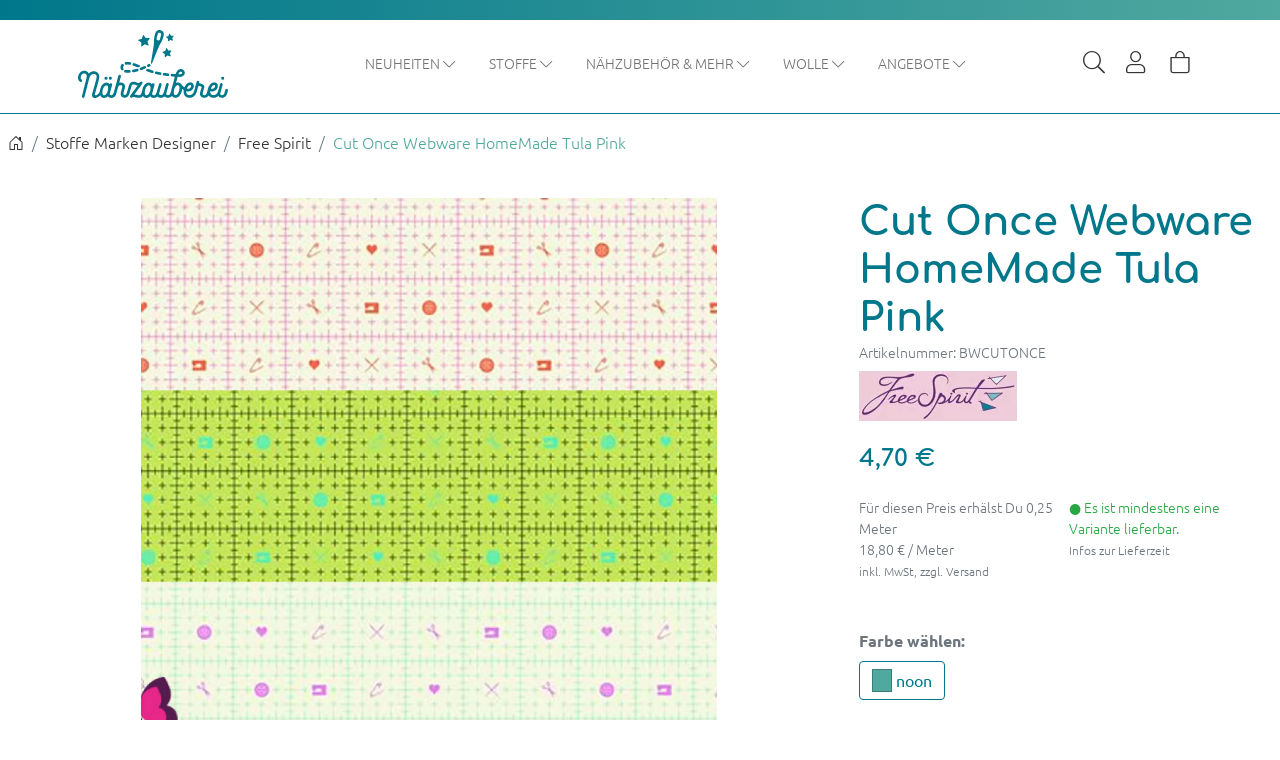

--- FILE ---
content_type: text/html; charset=UTF-8
request_url: https://naehzauberei.de/free-spirit/cut-once-webware-homemade-tula-pink.html
body_size: 18884
content:
<!DOCTYPE html>
<html lang="de" >
    <head>
                        <meta http-equiv="X-UA-Compatible" content="IE=edge"><meta name="viewport" id="Viewport" content="width=device-width, initial-scale=1"><meta http-equiv="Content-Type" content="text/html; charset=UTF-8"><link rel="dns-prefetch" href="https://naehzauberei.de/"><link rel="preconnect" href="https://naehzauberei.de/"><link rel="preload" href="https://naehzauberei.de/out/mipe/src/fonts/icons.woff2" as="font" crossorigin type="font/woff2"><link rel="preload" href="https://naehzauberei.de/out/mipe/src/fonts/ubuntu-v15-latin-regular.woff2" as="font" crossorigin type="font/woff2"><link rel="preload" href="https://naehzauberei.de/out/mipe/src/css/styles.min.css" as="style"><link rel="preload" href="https://naehzauberei.de/out/mipe/src/js/scripts.min.js" as="script"><title>Tula Pink HomeMade Cut Once FreeSpirit Baumwollstoffe</title><meta name="description" content="Cut Once Webware Tula Pink. Stoff in Optik eines Patchwork Lineals &amp; Näh Symbolen. Stoff aus der HomeMade Kollektion kaufen."><meta name="keywords" content="Tula,Pink,HomeMade,Cut,Once,FreeSpirit,Baumwollstoffe,Cut Once,HomeMade,Tula Pink,Free Spirit,Baumwolle,Webware"><meta property="og:site_name" content="https://naehzauberei.de/"><meta property="og:title" content="Tula Pink HomeMade Cut Once FreeSpirit Baumwollstoffe"><meta property="og:description" content="Cut Once Webware Tula Pink. Stoff in Optik eines Patchwork Lineals &amp; Näh Symbolen. Stoff aus der HomeMade Kollektion kaufen."><meta property="og:type" content="product"><meta property="og:image" content="https://naehzauberei.de/out/pictures/generated/product/1/800_600_80/tula-pink-homemade-cut-once.jpg"><meta property="og:url" content="https://naehzauberei.de/free-spirit/cut-once-webware-homemade-tula-pink.html"><link rel="canonical" href="https://naehzauberei.de/free-spirit/cut-once-webware-homemade-tula-pink.html"><link rel="apple-touch-icon" sizes="180x180" href="https://naehzauberei.de/out/mipe/img/favicons/apple-touch-icon.png"><link rel="icon" type="image/png" sizes="32x32" href="https://naehzauberei.de/out/mipe/img/favicons/favicon-32x32.png"><link rel="icon" type="image/png" sizes="16x16" href="https://naehzauberei.de/out/mipe/img/favicons/favicon-16x16.png"><link rel="manifest" href="https://naehzauberei.de/out/mipe/img/favicons/site.webmanifest"><link rel="mask-icon" href="https://naehzauberei.de/out/mipe/img/favicons/safari-pinned-tab.svg" color="#5bbad5"><link rel="shortcut icon" href="https://naehzauberei.de/out/mipe/img/favicons/favicon.ico"><meta name="msapplication-TileColor" content="#ffffff"><meta name="msapplication-config" content="https://naehzauberei.de/out/mipe/img/favicons/browserconfig.xml"><meta name="theme-color" content="#f4f4f4"><link rel="stylesheet" href="https://naehzauberei.de/out/mipe/src/css/styles.min.css">    


                <link rel="stylesheet" type="text/css" href="https://naehzauberei.de/modules/osc/paypal/out/src/css/paypal.min.css" />

        <script src="https://challenges.cloudflare.com/turnstile/v0/api.js" async defer></script>
    </head>
  <!-- OXID eShop Professional Edition, Version 6, Shopping Cart System (c) OXID eSales AG 2003 - 2026 - https://www.oxid-esales.com -->

    <body class="cl-details">

        

                
    
            

                                <header class="header sticky-top">
                                    <div class="header-bar d-flex justify-content-center align-items-center">
                                            </div>
                                <div class="header-box position-relative">
                    <nav id="mainnav" class="navbar navbar-light navbar-expand-lg p-0 order-lg-2">
                        <div class="container px-2 header-container">

                            
                                                                    <button class="btn btn-toggle d-lg-none collapsed navbar-toggler" type="button" data-toggle="collapse" data-bs-toggle="collapse" data-bs-target="navbarSupportedContent" aria-controls="navbarSupportedContent" aria-expanded="false" aria-label="Toggle navigation">
                                        <span class="toggler-icon top-bar"></span>
                                        <span class="toggler-icon middle-bar"></span>
                                        <span class="toggler-icon bottom-bar"></span>
                                    </button>
                                                            
                            
                                <a href="https://naehzauberei.de/" title="Nähzauberei" class="logo-link d-flex justify-content-center">
                                                                            <svg id="Ebene_1" data-name="Ebene 1" xmlns="http://www.w3.org/2000/svg" viewBox="0 0 600 270">
                                          <path d="M105.95485,191.49588a6.166,6.166,0,0,1,6.16241-6.154,6.15475,6.15475,0,1,1,0,12.30948A6.16626,6.16626,0,0,1,105.95485,191.49588Zm23.41036,6.15544a6.15635,6.15635,0,0,0,0-12.30948,6.15474,6.15474,0,1,0,0,12.30948Zm449.60136,0a6.15635,6.15635,0,0,0,0-12.30948,6.15474,6.15474,0,1,0,0,12.30948Zm20.83587,42.81749c-.30346,1.05856-2.96687,10.36291-3.26328,11.25091-1.72621,5.48451-4.06922,9.58626-7.15748,12.51387a19.49077,19.49077,0,0,1-13.37916,5.10957,19.89106,19.89106,0,0,1-4.29364-.47643,15.08142,15.08142,0,0,1-10.70587-6.92082,32.40294,32.40294,0,0,1-3.95065,3.03191,23.16425,23.16425,0,0,1-11.74753,4.06651,19.63854,19.63854,0,0,1-2.91182.15082,30.3861,30.3861,0,0,1-10.68752-1.86058,22.33932,22.33932,0,0,1-9.389-7.6862,20.98342,20.98342,0,0,1-3.86456,4.75859,18.71732,18.71732,0,0,1-13.20555,4.9362,17.31575,17.31575,0,0,1-4.18354-.33829,15.98491,15.98491,0,0,1-11.87879-8.90686c-2.36983-5.57895-.82288-11.50464-.08045-14.3519l.01129.00282c.19054-.80908,1.01342-3.71695,4.56887-16.087.47566-1.738.72266-2.76269.84828-3.5182.1101-.49052.05223-.58214.03388-.61174-.26677-.42286-1.54837-1.13891-6.14547-2.15941a29.16111,29.16111,0,0,1-6.87518-2.09034c-6.12853,22.4229-6.16241,22.51029-6.19911,22.60332a46.7591,46.7591,0,0,1-7.125,14.72261l-1.71209,1.87468a29.11553,29.11553,0,0,1-5.42421,4.495,23.16425,23.16425,0,0,1-11.74753,4.06651,19.63854,19.63854,0,0,1-2.91182.15082,30.3861,30.3861,0,0,1-10.68752-1.86058,22.19084,22.19084,0,0,1-9.55131-7.93569c-4.18072-6.80524-4.1045-14.69865-3.30562-20.12536.03035-.22491.07393-.44815.1078-.67261a44.66713,44.66713,0,0,1-6.503-4.52576,58.56143,58.56143,0,0,1-3.71362,15.50772c-5.564,14.60279-14.44058,18.72-20.90644,19.5996a10.68324,10.68324,0,0,1-2.25833.16069,15.83487,15.83487,0,0,1-12.14837-5.79743,17.67858,17.67858,0,0,1-1.633-2.22284,23.57882,23.57882,0,0,1-2.44182,2.88533,19.44943,19.44943,0,0,1-13.406,4.98693,20.51982,20.51982,0,0,1-4.264-.46937,15.76022,15.76022,0,0,1-9.5386-5.21388c-.28794.27486-.5914.53845-.92168.802a19.76481,19.76481,0,0,1-13.58241,4.88122,22.01423,22.01423,0,0,1-4.264-.46937,15.25045,15.25045,0,0,1-9.62046-4.95452q-.44461.48206-.892.90492a18.73,18.73,0,0,1-13.231,4.96157,38.096,38.096,0,0,1-3.8448-.25936l-.42767-.04228a15.58058,15.58058,0,0,1-10.28808-6.27385,22.1641,22.1641,0,0,1-13.20414,6.70376,9.91539,9.91539,0,0,1-2.16376.16632,16.19621,16.19621,0,0,1-12.29657-5.79742,17.452,17.452,0,0,1-1.68246-2.30741,21.13264,21.13264,0,0,1-2.271,2.55408c-3.62744,3.34342-8.24006,4.96157-14.11735,4.96157a46.02051,46.02051,0,0,1-9.12787-1.05857,44.92673,44.92673,0,0,1-7.44824-1.97758,12.915,12.915,0,0,0-10.3276,1.52935c-.05928.03665-.12.0733-.18207.10854a5.12291,5.12291,0,0,1-6.8145-.64275,4.93069,4.93069,0,0,1-.39944-6.78269l29.27494-39.639c-1.1955-.26922-2.343-.58355-3.39454-.93452a39.23065,39.23065,0,0,1-4.51947-2.02128c-3.75023-1.73514-9.92957-2.38352-11.73764-1.566-3.25058,1.46733-4.61828,6.28512-5.13487,8.09919l-.12138.42286c-.59281,1.66185-5.16733,18.03643-7.50752,26.4725-1.79819,5.555-4.2767,10.15712-6.81591,12.68583a17.56531,17.56531,0,0,1-15.04185,4.5528c-7.31274-1.07406-10.027-4.15954-12.03687-8.78986-2.32184-4.94607-.94144-10.42353-.02682-14.04744l.1101-.437,4.432-16.0814c1.02754-3.373,1.17574-5.62123.49259-7.32395a5.94027,5.94027,0,0,0-4.14967-2.81343c-3.7347-.48911-6.77074.18746-8.88792,2.03678-2.61683,2.337-4.13414,6.91095-5.16168,10.63354l-6.2852,23.28272c-1.17574,3.8438-4.33175,9.25219-9.39886,11.99233a18.83285,18.83285,0,0,1-13.57818,2.27217c-4.80741-.92747-7.95777-2.82893-10.185-6.22733a22.14822,22.14822,0,0,1-13.17733,6.677,9.91531,9.91531,0,0,1-2.16375.16632,15.09815,15.09815,0,0,1-12.36856-5.88763,26.74137,26.74137,0,0,1-2.91465-4.91928c-4.24142,4.85726-12.55629,10.17121-18.98969,10.78577Q68.85552,270,67.967,270a12.79845,12.79845,0,0,1-8.38826-2.72181,10.15327,10.15327,0,0,1-3.46653-7.39161c-.24842-3.77756,1.62458-10.00207,2.20469-11.819l13.70944-48.72626c.85958-3.29409,1.74738-6.6953,2.32466-10.15289,1.90829-11.75976-5.38892-13.98683-7.67124-14.39a15.60754,15.60754,0,0,0-13.04183,2.68376c-3.64154,2.79652-6.40094,7.066-8.18078,12.67314L25.869,265.46411a5.19137,5.19137,0,0,1-6.36565,3.82407,5.39047,5.39047,0,0,1-3.33809-2.52588,5.12323,5.12323,0,0,1-.4559-3.97067c5.97327-23.30809,17.36793-67.85648,17.6601-69.359,1.32253-5.2914,1.64152-9.5045,1.02613-13.34831a11.29505,11.29505,0,0,0-1.94075-4.51615c-3.39313-4.43017-10.768-4.20042-15.08843-1.02755a18.0855,18.0855,0,0,0-6.64512,12.25169c-.72267,5.19132.99366,9.08164,1.90969,9.3424a4.945,4.945,0,0,1,3.18283,2.32151,5.39673,5.39673,0,0,1,.63374,3.934,5.00176,5.00176,0,0,1-2.247,3.17851,5.38718,5.38718,0,0,1-4.06075.72309C.67318,203.928-.57031,192.16118.1834,185.58146A28.86456,28.86456,0,0,1,11.077,166.182c8.3798-6.23579,22.26708-6.54871,29.57559,2.9276a17.12941,17.12941,0,0,1,2.43334,3.90442c6.59149-7.41839,15.58668-10.45312,25.58682-8.56293,9.60352,1.85635,18.66929,10.95491,15.8986,26.55143a102.897,102.897,0,0,1-2.391,11.03244c-.49824,1.81548-12.25705,44.68089-13.437,48.21178L68.406,251.373c-.39944,1.32637-.9372,3.1038-1.00354,3.366-.3331,1.86905-.17361,3.28422.44743,3.996a2.99463,2.99463,0,0,0,2.4644.7245c7.3579-.29741,16.36438-10.94928,16.76241-15.33435.00424-.03946.00988-.08034.01694-.11981a53.179,53.179,0,0,1,6.67053-21.77874c4.51523-7.64533,10.70728-12.20236,17.90851-13.17776a15.87416,15.87416,0,0,1,14.41234,5.79038c.06211.062.12421.12686.1849.1931a5.38185,5.38185,0,0,1,2.57449-3.15172,5.15875,5.15875,0,0,1,3.94078-.42568,5.319,5.319,0,0,1,3.76576,6.4881l-8.54776,30.76172c-.84264,3.36456-1.1828,5.641-.39521,7.21259.398,1.01628,1.16868,2.27218,3.9069,2.922a7.60993,7.60993,0,0,0,6.92883-1.82535c1.75725-1.75487,3.23646-4.41607,4.52088-8.13584.3331-1.07548,12.18084-44.23407,18.39688-66.89941a4.95832,4.95832,0,0,1,2.30913-3.25039,5.3134,5.3134,0,0,1,4.20049-.55536,4.92106,4.92106,0,0,1,3.13907,2.33278,5.06428,5.06428,0,0,1,.49965,4.044l-6.53785,24.51325a22.994,22.994,0,0,1,9.68539-.29882c5.58935,1.01486,9.955,4.27512,11.98182,8.94491,2.27668,4.85163,1.31265,10.05845.06493,14.50836l-4.27247,15.7417c-.88216,3.58727-.7523,6.42326.38251,8.16545A4.54911,4.54911,0,0,0,185.86,258.0866c5.60629.99372,7.67972-3.631,9.47791-8.87726l.16514-.47924c.0494-.179,7.21252-24.97417,7.78416-27.00954,2.74951-9.76667,7.58515-13.58934,11.15612-15.0764,4.662-1.94093,13.34106-1.33765,17.41733.45387l2.95982,1.3292a18.03211,18.03211,0,0,0,3.44394,1.38839c3.57521,1.18542,4.61122,1.03178,4.61828,1.02614,2.06495-.647,4.17366-2.55267,5.95068-4.32727a5.3376,5.3376,0,0,1,6.61689-.79357,5.00872,5.00872,0,0,1,2.27385,5.91864,7.12106,7.12106,0,0,1-1.18844,2.14531,6.37111,6.37111,0,0,1-.63233.94862,8.3885,8.3885,0,0,0-.53353.75833c-1.08964,1.56177-2.56884,3.62815-4.49124,6.28653-3.077,4.01014-19.16894,25.74378-24.98978,33.664a21.66218,21.66218,0,0,1,4.07769.93029c2.12988.56241,4.33034,1.14737,6.33319,1.57727,6.96129,1.54345,11.24646,1.15019,13.90846-1.27422,1.74879-1.75064,3.18282-4.378,4.46866-8.22605l.72125-2.45259,1.44533-5.33933c2.80455-18.09562,11.96347-29.909,24.51129-31.60885a15.87018,15.87018,0,0,1,14.41234,5.79038c.0621.062.12421.12686.1849.1931a5.38185,5.38185,0,0,1,2.57449-3.15172,5.15875,5.15875,0,0,1,3.94078-.42568,5.319,5.319,0,0,1,3.76575,6.4881l-8.54775,30.76172c-.84264,3.36456-1.1828,5.641-.39521,7.21259a4.5848,4.5848,0,0,0,3.82362,2.90506c3.65.623,6.65924-.01269,8.45743-1.80844,1.75726-1.75487,3.23646-4.41607,4.52088-8.13584.26112-.79357,7.30709-24.984,10.00015-34.23764a5.22143,5.22143,0,0,1,6.50256-3.63519,5.36381,5.36381,0,0,1,3.21247,2.58932,5.13077,5.13077,0,0,1,.42625,3.934c-2.36418,8.18518-8.53928,29.58617-8.81452,30.65178a.4215.4215,0,0,1-.01129.0451c-.85111,3.40121-1.18985,5.679-.40368,7.25066a5.01069,5.01069,0,0,0,4.17367,2.891c3.619.72027,6.87519.0296,9.06576-1.86482,1.84336-1.69849,3.44959-4.47246,4.74107-8.21337l9.41016-33.48776a5.4244,5.4244,0,0,1,2.39947-3.2955,5.24369,5.24369,0,0,1,4.08333-.506,5.01368,5.01368,0,0,1,3.11649,2.36943,5.30113,5.30113,0,0,1,.5547,4.13276L354.149,248.11131c-1.03882,3.70144-1.18138,5.90737-.494,7.62136a4.78552,4.78552,0,0,0,3.83915,2.63584c4.34022.888,7.06573-.52435,8.61409-1.86623,1.55119-1.42081,3.05721-4.19337,4.44608-8.21337l.717-2.4399,16.23876-60.41431c-3.88087-.25046-7.89937-.55615-11.9992-.915a5.26772,5.26772,0,1,1,.91745-10.49541c4.82284.4204,9.51566.76309,14.0024,1.031,3.00454-9.07125,8.39991-19.44138,19.139-20.00158,7.396-.41159,11.63884,2.62737,13.87317,5.22656a15.2678,15.2678,0,0,1,3.38749,12.5787c-.95556,4.61623-6.09889,13.34831-18.71869,13.34831-2.90609,0-6.17167-.07-9.734-.20615l-6.51323,23.90327a22.5244,22.5244,0,0,1,5.34234-1.44195c.01694-.00141.03388-.00423.05082-.00564a15.8101,15.8101,0,0,1,12.03175,3.40491,43.26433,43.26433,0,0,1,6.07719,6.10382,57.86586,57.86586,0,0,0,10.53367,10.01317c2.88818-7.16494,7.36884-13.28814,12.51112-16.64645,5.27883-3.5182,13.73767-5.18568,19.80409-.52435,6.8032,5.28154,4.93585,14.66623,4.2019,17.41764a21.65651,21.65651,0,0,1-10.27115,12.81128,25.33054,25.33054,0,0,1-18.63682,1.90005l-.40509-.11558c-.2964,4.40057.40791,8.24015,2.02826,10.938a11.44082,11.44082,0,0,0,4.83141,3.85227,20.7591,20.7591,0,0,0,8.56187.89787,13.24119,13.24119,0,0,0,6.6804-2.26371,34.93661,34.93661,0,0,0,4.39245-3.89878,1.53327,1.53327,0,0,1,.1242-.1917,35.46806,35.46806,0,0,0,5.47785-11.4694c.00988-.04933.02117-.09866.03247-.13672l9.27889-34.71124a5.49762,5.49762,0,0,1,6.41646-3.68876,5.007,5.007,0,0,1,3.18142,2.244,5.36914,5.36914,0,0,1,.75795,3.903,4.21991,4.21991,0,0,1-.38815,1.5364,2.11079,2.11079,0,0,0-.05082.647.74046.74046,0,0,0,.01271.1776c.97672.94862,2.90336,1.73937,6.25132,2.5414a23.711,23.711,0,0,1,3.86879.88942,18.84981,18.84981,0,0,1,5.03607,2.04382,10.87745,10.87745,0,0,1,5.29577,12.005c-.10868.43837-.1849.826-.26818,1.239a24.71719,24.71719,0,0,1-.81017,3.20387c-1.65846,5.91583-4.19484,14.98619-4.37409,15.71915a.73672.73672,0,0,1-.01694.07611c-.85534,3.4139-1.211,5.73682-.50248,7.503.5547,1.332,1.97886,2.33842,4.00288,2.81343,3.35785.59623,6.37695-.10712,8.41085-2.00436,1.7629-1.76192,3.19694-4.3893,4.47995-8.23733-.00141,0,1.74879-6.53884,3.801-14.81564,2.41641-9.74271,7.65855-17.66289,14.76239-22.30168,5.27883-3.5182,13.73767-5.18568,19.80409-.52435,6.80321,5.28154,4.93585,14.66623,4.2019,17.41764a21.65653,21.65653,0,0,1-10.27114,12.81128,25.33057,25.33057,0,0,1-18.63683,1.90005l-.40508-.11558c-.29641,4.40057.40791,8.24015,2.02825,10.938a11.44082,11.44082,0,0,0,4.83141,3.85227,20.75617,20.75617,0,0,0,8.56187.89787,13.24126,13.24126,0,0,0,6.68041-2.26371,17.91146,17.91146,0,0,0,3.55544-2.99809c.18914-.1917.32182-.31433.44885-.42991a3.37851,3.37851,0,0,0,.326-.32,1.00093,1.00093,0,0,1,.18631-.34252,34.48437,34.48437,0,0,0,5.30283-10.91827c.35992-1.29395,7.27745-26.42739,7.27745-26.42739a5.67192,5.67192,0,0,1,6.56044-3.82689,5.542,5.542,0,0,1,3.21811,2.55126,5.06876,5.06876,0,0,1,.51518,3.99462L570.025,248.26213c-.66338,3.18837-1.19974,5.75514-.39521,7.3606a4.83155,4.83155,0,0,0,3.97042,2.90505c3.3889.6047,6.432-.06765,8.35015-1.84508a19.88421,19.88421,0,0,0,4.46725-8.20491l3.08544-10.86048a5.512,5.512,0,0,1,2.53214-3.12071,5.0839,5.0839,0,0,1,3.986-.51871,5.5393,5.5393,0,0,1,3.22093,2.43709A5.04253,5.04253,0,0,1,599.80244,240.46881ZM399.19688,219.15662c-.096-.00423-.19054-.00564-.28652-.00564a9.65571,9.65571,0,0,0-6.54773,2.984c-3.98171,3.71694-7.0982,10.27552-8.54776,17.99555-.00847.03946-.03246.1776-.04517.21707a40.55688,40.55688,0,0,0-.68032,9.07741c.31052,4.01859,1.43686,6.16672,2.3289,7.25488a6.42066,6.42066,0,0,0,5.2012,2.127c5.11793-.92747,9.23373-5.27589,12.2373-12.92967a50.19706,50.19706,0,0,0,3.149-13.44416l.00141-.01269c.51942-5.18-.27523-9.12674-2.29925-11.41442A6.87934,6.87934,0,0,0,399.19688,219.15662Zm-111.50759,2.43709A6.73494,6.73494,0,0,0,283.2291,219.75c-.10163-.00423-.20467-.00564-.30629-.00564a9.796,9.796,0,0,0-6.58584,2.98681c-6.49127,5.97925-9.54424,18.5199-9.1194,27.28439.12421,3.20952.9118,5.69312,2.2795,7.19569a5.92525,5.92525,0,0,0,5.10664,2.18478c5.20261-.90069,9.36781-5.25052,12.38126-12.93109a50.14866,50.14866,0,0,0,3.149-13.44274l.00141-.01269C290.64487,227.92816,289.79941,223.98005,287.68929,221.59371Zm-169.682,0a7.40468,7.40468,0,0,0-4.77777-1.49834,9.79782,9.79782,0,0,0-6.59431,2.65416c-6.48986,5.7509-9.53154,18.33947-9.09963,27.26606.12421,3.20952.9118,5.69312,2.27949,7.19569a5.93627,5.93627,0,0,0,5.10664,2.18478c5.20262-.90069,9.36781-5.25052,12.38126-12.93109a50.14867,50.14867,0,0,0,3.149-13.44274l.00141-.01269C120.96283,227.92816,120.11737,223.98005,118.00725,221.59371Zm283.45219-46.02982c2.39383.07048,4.61828.10571,6.65218.10571,7.27886,0,8.34451-4.74308,8.38685-4.94465a4.89372,4.89372,0,0,0-1.06141-3.58022c-1.00778-1.17273-2.80173-1.70977-5.31694-1.56881C406.27108,165.77607,403.45524,170.44023,401.45944,175.56389ZM531.9045,232.729l.2216.05356a15.72943,15.72943,0,0,0,10.90065-1.04446,10.79611,10.79611,0,0,0,5.21249-6.53038c.7876-3.02064.25689-5.39148-.65209-6.05255-.56034-.41863-3.55545-1.50116-7.33108,1.05715-.01412.00987-.02682.01832-.04093.02678-3.47359,2.18478-6.71429,6.74886-8.81735,12.36163C531.57,232.6487,531.738,232.68817,531.9045,232.729Zm-84.84525-.9909a10.79611,10.79611,0,0,0,5.21249-6.53038c.78759-3.02064.25689-5.39148-.65209-6.05255-.56034-.41863-3.55545-1.50116-7.33108,1.05715-.01412.00987-.02682.01832-.04094.02678-3.46405,2.17888-6.69593,6.72516-8.79917,12.31715.04146.02317.07587.05435.11645.07858.12491.03233.24982.06413.37209.09417l.2216.05356A15.72943,15.72943,0,0,0,447.05925,231.73814ZM291.767,131.49474c.024-.24808.61116-6.10964,1.21526-9.47279,2.65636-14.81634,11.29586-63.98519,10.92606-74.62508-.487-14.04039,1.95063-22.73229,5.03748-33.73654.05222-.22835,1.88287-7.76866,8.24853-11.55891,3.794-2.25807,8.30781-2.69926,13.42291-1.30946,4.909,1.33272,8.46025,3.91993,10.55344,7.69114,3.65,6.56985,1.3931,14.27085,1.29571,14.59575-3.077,10.9676-5.516,19.66232-13.22955,31.40094-5.84624,8.89629-24.03563,55.399-29.47113,69.4394-1.235,3.187-3.77846,8.5002-3.88714,8.725a2.16764,2.16764,0,0,1-4.11157-1.14948Zm23.3172-93.58757a7.605,7.605,0,0,0,9.53719,2.66684,5.59143,5.59143,0,0,0,2.98946-3.4879l5.08546-18.1365a5.58707,5.58707,0,0,0-.741-4.53166,7.34831,7.34831,0,0,0-4.27247-3.09816,7.85719,7.85719,0,0,0-2.11153-.29318,7.0731,7.0731,0,0,0-3.15178.7245A5.58967,5.58967,0,0,0,319.43,15.239l-5.08547,18.1365A5.58564,5.58564,0,0,0,315.08417,37.90717ZM352.801,29.31041l7.31273,5.16524-.11432,8.94562a1.44508,1.44508,0,0,0,2.30913,1.17485l7.18006-5.3506,8.48284,2.87334a1.44456,1.44456,0,0,0,1.83347-1.83028l-2.87654-8.472,5.35788-7.1696a1.444,1.444,0,0,0-1.15881-2.30671h-.01835l-8.95707.11417-5.173-7.30351a1.44634,1.44634,0,0,0-2.56037.40524l-2.65777,8.5425-8.55482,2.65486a1.443,1.443,0,0,0-.40508,2.5569Zm-15.0108,58.40836a1.44229,1.44229,0,0,0,.59281,1.4039l8.99236,6.35066-.14114,10.99932a1.44508,1.44508,0,0,0,2.30913,1.17485l8.82864-6.57831,10.43064,3.5323a1.44516,1.44516,0,0,0,1.83347-1.831L367.099,92.354l6.58725-8.81524a1.44224,1.44224,0,0,0,.12845-1.51877,1.41,1.41,0,0,0-1.3056-.78794l-11.01356.141-6.36-8.98086a1.44634,1.44634,0,0,0-2.56038.40524l-3.26892,10.50386-10.51815,3.26449A1.445,1.445,0,0,0,337.79022,87.71877Zm-96.53914-46.2941,11.8802,8.39026L252.945,64.34584a1.44509,1.44509,0,0,0,2.30914,1.17485l11.66284-8.6912,13.78,4.667a1.44516,1.44516,0,0,0,1.83348-1.831l-4.67332-13.76131,8.703-11.64629a1.44408,1.44408,0,0,0-1.17715-2.30671l-14.55066.18606-8.401-11.86406a1.446,1.446,0,0,0-2.56038.40453l-4.319,13.87689-13.89576,4.31318a1.443,1.443,0,0,0-.40508,2.5569ZM188.48065,168.8175a29.03166,29.03166,0,0,0,3.16165.537,82.90528,82.90528,0,0,0,9.317.49757c1.554,0,3.17718-.03947,4.82717-.11418a5.26881,5.26881,0,1,0-.48554-10.52641,78.60939,78.60939,0,0,1-12.46877-.327,18.43189,18.43189,0,0,1-2.0085-.33969,5.26826,5.26826,0,1,0-2.343,10.2727Zm32.8925-.87533a5.31839,5.31839,0,0,0,.91321-.07893c5.15744-.89928,10.552-2.1143,16.03551-3.61123a5.26852,5.26852,0,1,0-2.78338-10.16276c-5.16451,1.40954-10.233,2.55126-15.06726,3.39417a5.26812,5.26812,0,0,0,.90192,10.45875Zm123.64891,2.45965a5.26827,5.26827,0,1,0-1.51026,10.42774c5.2125.7527,10.58872,1.449,15.97483,2.07061a5.26852,5.26852,0,1,0,1.211-10.46721C355.40894,171.824,350.13575,171.14041,345.02206,170.40182ZM176.92791,160.108a5.27082,5.27082,0,0,0,4.57028-7.8934,8.21861,8.21861,0,0,1-1.16162-4.0651,7.43889,7.43889,0,0,1,1.8617-4.80511,5.27248,5.27248,0,0,0-8.13279-6.71221,17.93676,17.93676,0,0,0-4.28094,11.51732,18.758,18.758,0,0,0,2.56461,9.31421A5.276,5.276,0,0,0,176.92791,160.108Zm15.917-22.36511a40.49169,40.49169,0,0,1,14.00867.327,5.33116,5.33116,0,0,0,.90333.07753,5.268,5.268,0,0,0,.892-10.46017,50.70819,50.70819,0,0,0-17.71515-.30728,5.26883,5.26883,0,1,0,1.91111,10.36291Zm71.90408,5.72369c-4.46169,2.00356-10.1876,4.3108-14.51194,5.97255a5.26883,5.26883,0,1,0,3.7864,9.8339c4.50536-1.73074,10.4122-4.114,15.05068-6.19491a5.26993,5.26993,0,1,0-4.32514-9.61154Zm-43.22759-1.5712q3.839,1.26264,8.35906,2.96884c.04587.01832.08451.0466.13118.06378.44593.164.81229.29715,1.15236.42048,1.60447.61183,3.25508,1.25132,5.0111,1.95248.87484.36612,3.43909,1.32188,5.65216.66486a17.48013,17.48013,0,0,0,4.90445-2.50863,3.22826,3.22826,0,0,0-.71772-5.67435c-2.4547-1.02138-6.52127-2.57681-10.40435-4.02-3.9548-1.51895-7.51908-2.8-10.78827-3.87516a5.26887,5.26887,0,1,0-3.3,10.0077Zm92.52214,22.87537a5.26869,5.26869,0,1,0-2.33454,10.27552c4.96408,1.12481,10.305,2.20451,15.87179,3.20528a5.26806,5.26806,0,1,0,1.87158-10.36855C324.0394,166.909,318.85514,165.8617,314.04349,164.77072ZM282.223,135.51209c-1.41507.67684-1.85579.95188-3.0565,1.60353a5.34075,5.34075,0,0,0-2.39241,7.05754,5.27837,5.27837,0,0,0,4.734,2.93466,5.34069,5.34069,0,0,0,2.33313-.54549c1.539-.74609,2.36551-1.234,3.28516-1.71911a5.27175,5.27175,0,0,0,2.22022-7.11393A5.35052,5.35052,0,0,0,282.223,135.51209Zm.096,19.38236a7.35359,7.35359,0,0,0-4.90444.23892,14.78227,14.78227,0,0,0-4.18672,2.21c-1.38685,1.02967-1.93008,3.20635-.71773,4.47969,1.21226,1.27334,2.86119,1.83451,5.36855,2.83845,2.40168.962,5.00528,1.92331,7.73856,2.85678a5.28888,5.28888,0,0,0,.56475.14853c.6333.2309,1.26.47545,1.89505.70247,2.43617.8711,5.07418,1.73373,7.84063,2.564a5.26838,5.26838,0,1,0,3.03744-10.08946c-2.59143-.77947-5.05582-1.58432-7.3212-2.3948-2.053-.73455-4.09225-1.49984-6.1273-2.2705C284.525,155.77858,283.47045,155.34735,282.319,154.89445Z" style="fill: #00778b"/>
                                        </svg>
                                                                    </a>
                            

                            
                                                                    <div class="collapse navbar-collapse" id="navbarSupportedContent">
                        <ul id="navigation" class="navbar-nav">
                            
                                                                                                            
                                        <li class="nav-item dropdown">
                                            <a class="nav-link dropdown-toggle" href="https://naehzauberei.de/neuheiten/" data-href="https://naehzauberei.de/neuheiten/"  data-bs-toggle="dropdown" aria-expanded="false">
                                                Neuheiten <i class="mipe-chevron-down d-none d-sm-inline-flex"></i>                                            </a>

                                                                                            <div class="dropdown-menu">
                                                    <a class="dropdown-item" href="https://naehzauberei.de/neuheiten/">
                                                        <b> Neuheiten</b>
                                                    </a>
                                                    <hr>
                                                                                                                                                                        
                                                            
                                                                    <a class="dropdown-item" href="https://naehzauberei.de/neuheiten/stoffe/">Neue Stoffe</a>

                                                                                                                                                                                                                                                                                            
                                                            
                                                                    <a class="dropdown-item" href="https://naehzauberei.de/neuheiten/naehzubehoer/">Neues Nähzubehör</a>

                                                                                                                                                                                                                                                                                            
                                                            
                                                                    <a class="dropdown-item" href="https://naehzauberei.de/neuheiten/handmade/">Handmade</a>

                                                                                                                                                                                                                        </div>
                                                                                    </li>
                                                                                                                                                
                                        <li class="nav-item dropdown">
                                            <a class="nav-link dropdown-toggle" href="https://naehzauberei.de/stoffe/" data-href="https://naehzauberei.de/stoffe/"  data-bs-toggle="dropdown" aria-expanded="false">
                                                Stoffe <i class="mipe-chevron-down d-none d-sm-inline-flex"></i>                                            </a>

                                                                                            <div class="dropdown-menu">
                                                    <a class="dropdown-item" href="https://naehzauberei.de/stoffe/">
                                                        <b> Stoffe</b>
                                                    </a>
                                                    <hr>
                                                                                                                                                                        
                                                            
                                                                    <a class="dropdown-item" href="https://naehzauberei.de/stoffe/baumwolle-popeline/">Baumwolle / Popeline</a>

                                                                                                                                                                                                                                                                                                                                                                                                        
                                                            
                                                                    <a class="dropdown-item" href="https://naehzauberei.de/stoffe/baumwolle-popeline/weihnachten/">Weihnachtsstoffe</a>

                                                                                                                                                                                                                                                                                            
                                                            
                                                                    <a class="dropdown-item" href="https://naehzauberei.de/stoffe/jersey/">Jersey</a>

                                                                                                                                                                                                                                                                                            
                                                            
                                                                    <a class="dropdown-item" href="https://naehzauberei.de/stoffe/sweat/">Sweat</a>

                                                                                                                                                                                                                                                                                            
                                                            
                                                                    <a class="dropdown-item" href="https://naehzauberei.de/stoffe/spitze/">Spitze</a>

                                                                                                                                                                                                                                                                                                                                                                                                                                                                                                                                                                                                                                
                                                            
                                                                    <a class="dropdown-item" href="https://naehzauberei.de/stoffe/viskose/">Viskose</a>

                                                                                                                                                                                                                                                                                                                                                                                                                                                                                                                                                                                                                                
                                                            
                                                                    <a class="dropdown-item" href="https://naehzauberei.de/stoffe/walk/">Walk &amp; Wollstoffe</a>

                                                                                                                                                                                                                                                                                            
                                                            
                                                                    <a class="dropdown-item" href="https://naehzauberei.de/stoffe/satin/">Satin</a>

                                                                                                                                                                                                                                                                                            
                                                            
                                                                    <a class="dropdown-item" href="https://naehzauberei.de/stoffe/beschichtete-baumwolle/">Beschichtete Baumwolle</a>

                                                                                                                                                                                                                                                                                                                                                                                                                                                                                                                                                                                                                                
                                                            
                                                                    <a class="dropdown-item" href="https://naehzauberei.de/stoffe/fleece/">Fleece</a>

                                                                                                                                                                                                                                                                                                                                                                                                                                                                                                                    
                                                            
                                                                    <a class="dropdown-item" href="https://naehzauberei.de/stoffe/canvas-stepper/">Canvas / Stepper</a>

                                                                                                                                                                                                                                                                                                                                                                                                        
                                                            
                                                                    <a class="dropdown-item" href="https://naehzauberei.de/stoffe/buendchen/">Bündchen</a>

                                                                                                                                                                                                                                                                                                                                                                                                        
                                                            
                                                                    <a class="dropdown-item" href="https://naehzauberei.de/kunstleder/">Kunstleder</a>

                                                                                                                                                                                                                                                                                            
                                                            
                                                                    <a class="dropdown-item" href="https://naehzauberei.de/stoffe/stoffpakete/">Stoffpakete</a>

                                                                                                                                                                                                                                                                                            
                                                            
                                                                    <a class="dropdown-item" href="https://naehzauberei.de/stoffe/stoffzuschnitte/">Stoffzuschnitte</a>

                                                                                                                                                                                                                                                                                            
                                                            
                                                                    <a class="dropdown-item" href="https://naehzauberei.de/stoffe/tuell/">Tüll</a>

                                                                                                                                                                                                                        </div>
                                                                                    </li>
                                                                                                                                                
                                        <li class="nav-item dropdown">
                                            <a class="nav-link dropdown-toggle" href="https://naehzauberei.de/naehzubehoer/" data-href="https://naehzauberei.de/naehzubehoer/"  data-bs-toggle="dropdown" aria-expanded="false">
                                                Nähzubehör &amp; mehr <i class="mipe-chevron-down d-none d-sm-inline-flex"></i>                                            </a>

                                                                                            <div class="dropdown-menu">
                                                    <a class="dropdown-item" href="https://naehzauberei.de/naehzubehoer/">
                                                        <b> Nähzubehör &amp; mehr</b>
                                                    </a>
                                                    <hr>
                                                                                                                                                                                                                                                                                                                                                                                                
                                                            
                                                                    <a class="dropdown-item" href="https://naehzauberei.de/naehzubehoer/plotterdateien/">Plotterdateien</a>

                                                                                                                                                                                                                                                                                            
                                                            
                                                                    <a class="dropdown-item" href="https://naehzauberei.de/plotterfolien/">Plotterfolien</a>

                                                                                                                                                                                                                                                                                            
                                                            
                                                                    <a class="dropdown-item" href="https://naehzauberei.de/naehzubehoer/webetiketten/">Webetiketten</a>

                                                                                                                                                                                                                                                                                            
                                                            
                                                                    <a class="dropdown-item" href="https://naehzauberei.de/naehzubehoer/stickdateien/">Sticken</a>

                                                                                                                                                                                                                                                                                            
                                                            
                                                                    <a class="dropdown-item" href="https://naehzauberei.de/naehzubehoer/schnittmuster-ebooks/">Schnittmuster &amp; eBooks</a>

                                                                                                                                                                                                                                                                                            
                                                            
                                                                    <a class="dropdown-item" href="https://naehzauberei.de/neuheiten/material-fuer-masken/">Material für Masken</a>

                                                                                                                                                                                                                                                                                                                                                                                                        
                                                            
                                                                    <a class="dropdown-item" href="https://naehzauberei.de/naehzubehoer/knoepfe/">Knöpfe</a>

                                                                                                                                                                                                                                                                                            
                                                            
                                                                    <a class="dropdown-item" href="https://naehzauberei.de/baender-und-borten/">Bänder und Borten</a>

                                                                                                                                                                                                                                                                                                                                                                                                        
                                                            
                                                                    <a class="dropdown-item" href="https://naehzauberei.de/naehzubehoer/vlies-filz/">Vlies &amp; Filz</a>

                                                                                                                                                                                                                                                                                            
                                                            
                                                                    <a class="dropdown-item" href="https://naehzauberei.de/naehzubehoer/farbe-stifte/">Farbe &amp; Stifte</a>

                                                                                                                                                                                                                                                                                            
                                                            
                                                                    <a class="dropdown-item" href="https://naehzauberei.de/naehzubehoer/werkzeuge/">Werkzeuge</a>

                                                                                                                                                                                                                                                                                            
                                                            
                                                                    <a class="dropdown-item" href="https://naehzauberei.de/naehzubehoer/kleine-helfer/">kleine Helfer</a>

                                                                                                                                                                                                                                                                                                                                    </div>
                                                                                    </li>
                                                                                                                                                
                                        <li class="nav-item dropdown">
                                            <a class="nav-link dropdown-toggle" href="https://naehzauberei.de/wolle/" data-href="https://naehzauberei.de/wolle/"  data-bs-toggle="dropdown" aria-expanded="false">
                                                Wolle <i class="mipe-chevron-down d-none d-sm-inline-flex"></i>                                            </a>

                                                                                            <div class="dropdown-menu">
                                                    <a class="dropdown-item" href="https://naehzauberei.de/wolle/">
                                                        <b> Wolle</b>
                                                    </a>
                                                    <hr>
                                                                                                                                                                                                                                                                                                                                                                                                                                                                                                            
                                                            
                                                                    <a class="dropdown-item" href="https://naehzauberei.de/wolle/buecher/">Bücher</a>

                                                                                                                                                                                                                        </div>
                                                                                    </li>
                                                                                                                                                
                                        <li class="nav-item dropdown">
                                            <a class="nav-link dropdown-toggle" href="https://naehzauberei.de/angebote/" data-href="https://naehzauberei.de/angebote/"  data-bs-toggle="dropdown" aria-expanded="false">
                                                Angebote <i class="mipe-chevron-down d-none d-sm-inline-flex"></i>                                            </a>

                                                                                            <div class="dropdown-menu">
                                                    <a class="dropdown-item" href="https://naehzauberei.de/angebote/">
                                                        <b> Angebote</b>
                                                    </a>
                                                    <hr>
                                                                                                                                                                        
                                                            
                                                                    <a class="dropdown-item" href="https://naehzauberei.de/angebote/baumwolle-popeline/">Abverkauf Baumwolle / Popeline</a>

                                                                                                                                                                                                                                                                                                                                                                                                        
                                                            
                                                                    <a class="dropdown-item" href="https://naehzauberei.de/angebote/jersey-sweat/">Abverkauf Jersey / Sweat</a>

                                                                                                                                                                                                                                                                                                                                                                                                        
                                                            
                                                                    <a class="dropdown-item" href="https://naehzauberei.de/angebote/restekiste-stoffe/">Restekiste % Stoffe</a>

                                                                                                                                                                                                                        </div>
                                                                                    </li>
                                                                                                
                        </ul>
                        <div class="d-md-none">
                            
                                                        
                            
                            
                                                        
                            
                        </div>
                    </div>
                
        

    
                                                            




                            
                                <div class="menu-dropdowns btn-group ms-lg-auto">
                                    <div class="d-none d-md-inline-flex">
                                        
                                                                                        
                                        
                                        
                                                                                        
                                        
                                    </div>
                                                                        <button class="btn search-toggler collapsed" data-bs-toggle="collapse" data-bs-target="#searchCollapse" aria-label="Suche" aria-expanded="false" aria-controls="searchCollapse">
                                        <i class="mipe-search"></i>
                                    </button>
                                    
                                    
                                                                                                                                                                                                            <div class="btn-group" role="group">
    <button type="button" aria-label="Usercenter" class="btn dropdown-toggle" data-bs-toggle="dropdown" data-bs-auto-close="outside" data-href="https://naehzauberei.de/index.php?cl=account">
        
                        <i class="mipe-person d-inline-block"></i>
        
    </button>
            <div class="dropdown-menu dropdown-menu-end">
    <form class="px-3 py-2 needs-validation" name="login" action="https://naehzauberei.de/index.php?" method="post" style="width: 270px" novalidate>
        <input type="hidden" name="stoken" value="496B4ABE" /><input type="hidden" name="sid" value="o3ckclmmaii9qmo755knlj15bc" />
<input type="hidden" name="lang" value="0" />
        <input type="hidden" name="cnid" value="f9i05ebaf70c59738d25cb8995a5b689" />
<input type="hidden" name="mnid" value="f9i05ebaf70c59738d25cb8995a5b689" />
<input type="hidden" name="listtype" value="manufacturer" />
<input type="hidden" name="actcontrol" value="details" />

        <input type="hidden" name="fnc" value="login_noredirect">
        <input type="hidden" name="cl" value="details">
                <input type="hidden" name="pgNr" value="0">
        <input type="hidden" name="CustomError" value="loginBoxErrors">
                    <input type="hidden" name="anid" value="32bdc0f6ede81941770b8980a8ecd508">
        
        <div class="mb-3 form-floating">
            <input id="loginEmail" type="email" name="lgn_usr" autocomplete="email" class="form-control" placeholder="E-Mail-Adresse" required>
            <label for="loginEmail">E-Mail-Adresse</label>
        </div>

        <div class="mb-3 form-floating">
            <input id="loginPasword" type="password" name="lgn_pwd" autocomplete="current-password" class="form-control" placeholder="Passwort" required>
            <label for="loginPasword">Passwort</label>
        </div>
        <a class="small forgotPasswordOpener" href="https://naehzauberei.de/index.php?cl=forgotpwd" title="Passwort vergessen?">Passwort vergessen?</a>

                    <div class="form-check mb-3">
                <input type="checkbox" class="form-check-input" value="1" name="lgn_cook" id="remember">
                <label class="form-check-label" for="remember">
                    Passwort merken
                </label>
            </div>
        
        <button type="submit" class="btn btn-primary">Anmelden</button>
        
    </form>
</div>    </div>
                                    

                                    
                                                                                                                                                                                                            <div class="btn-group" role="group">
    <button type="button" class="btn btn-minibasket" data-bs-toggle="modal" data-bs-target="#basketModal" aria-label="Warenkorb">
        
            <i class="mipe-bag" aria-hidden="true"></i>

                    
    </button>
</div>
                                    
                                </div>
                            
                                                        
            <form class="search collapse order-xl-1" id="searchCollapse" action="https://naehzauberei.de/index.php?" method="get" name="search">
            <input type="hidden" name="stoken" value="496B4ABE" /><input type="hidden" name="sid" value="o3ckclmmaii9qmo755knlj15bc" />
<input type="hidden" name="lang" value="0" />
            <input type="hidden" name="cl" value="search">

            
                <div class="input-group">
                    
                        <label class="visually-hidden" for="searchParam">Suche</label>
                        <input class="form-control" type="text" id="searchParam" name="searchparam" value="" placeholder="Suche">
                    

                    
                        <button class="btn btn-primary" type="submit" title="Suchen"><i class="mipe-search"></i></button>
                    
                </div>
            
        </form>
    

                                                    </div>
                    </nav>
                </div>
            </header>
            

    
    

    <div id="wrapper" class="wrapper ">

        
        <div class="content">
            
                
                                    
                        <div class="container-xxl d-none d-md-block pt-3">
                            
    <nav aria-label="breadcrumb"><ol class="breadcrumb mb-3 d-none d-md-flex"><li class="breadcrumb-item"><a href="https://naehzauberei.de/" class="breadcrumb-link" title="Startseite"><i class="mipe-house-door"></i></a></li><li class="breadcrumb-item"><a href="https://naehzauberei.de/stoffe-marken-designer/" class="breadcrumb-link" title="Stoffe Marken Designer">Stoffe Marken Designer</a></li><li class="breadcrumb-item"><a href="https://naehzauberei.de/free-spirit/" class="breadcrumb-link" title="Free Spirit">Free Spirit</a></li><li class="breadcrumb-item active">Cut Once Webware HomeMade Tula Pink</li></ol></nav>
                        </div>
                    
                
                                                    <div id="details_container" class="details container-xxl">
                                    
                <div id="detailsMain" class="mt-4">
    


                                                                                            
    <form class="js-oxWidgetReload" action="https://naehzauberei.de/widget.php?lang=0" method="get">
        <input type="hidden" name="stoken" value="496B4ABE" /><input type="hidden" name="sid" value="o3ckclmmaii9qmo755knlj15bc" />
<input type="hidden" name="lang" value="0" />
        <input type="hidden" name="cnid" value="f9i05ebaf70c59738d25cb8995a5b689" />
<input type="hidden" name="mnid" value="f9i05ebaf70c59738d25cb8995a5b689" />
<input type="hidden" name="listtype" value="manufacturer" />
<input type="hidden" name="actcontrol" value="details" />

        <input type="hidden" name="cl" value="oxwarticledetails">
        <input type="hidden" name="oxwparent" value="details">
        <input type="hidden" name="listtype" value="manufacturer">
        <input type="hidden" name="nocookie" value="1">
        <input type="hidden" name="cnid" value="">
        <input type="hidden" name="anid" value="32bdc0f6ede81941770b8980a8ecd508">
        <input type="hidden" name="actcontrol" value="details">
            </form>

    <form class="js-oxProductForm" action="https://naehzauberei.de/index.php?" method="post">
            <input type="hidden" name="stoken" value="496B4ABE" /><input type="hidden" name="sid" value="o3ckclmmaii9qmo755knlj15bc" />
<input type="hidden" name="lang" value="0" />
            <input type="hidden" name="cnid" value="f9i05ebaf70c59738d25cb8995a5b689" />
<input type="hidden" name="mnid" value="f9i05ebaf70c59738d25cb8995a5b689" />
<input type="hidden" name="listtype" value="manufacturer" />
<input type="hidden" name="actcontrol" value="details" />

            <input type="hidden" name="cl" value="details">
            <input type="hidden" name="aid" value="32bdc0f6ede81941770b8980a8ecd508">
            <input type="hidden" name="anid" value="32bdc0f6ede81941770b8980a8ecd508">
            <input type="hidden" name="parentid" value="32bdc0f6ede81941770b8980a8ecd508">
            <input type="hidden" name="panid" value="">
                            <input type="hidden" name="fnc" value="tobasket">
            
<div class="details-top container-fluid">
    <div class="row row-cols-md-2">
        <div class="col-12 col-md-6 col-lg-8 ">
                        
            
                            <div id="details-slider" class="carousel slide slide-only" data-ride="carousel" data-interval="false">
                    <div class="carousel-inner">
                                                                                                            <picture>
                                    <source type="image/webp" srcset="https://naehzauberei.de/out/pictures/imageMaker/tula-pink-homemade-cut-once_375x281.5.webp" media="(max-width: 375px)">

                                    <source type="image/webp" srcset="https://naehzauberei.de/out/pictures/imageMaker/tula-pink-homemade-cut-once_750x563.webp" media="(max-width: 767px)">
                                    <source srcset="https://naehzauberei.de/out/pictures/imageMaker/tula-pink-homemade-cut-once_750x563.jpg" media="(max-width: 767px)">

                                    <source type="image/webp" srcset="https://naehzauberei.de/out/pictures/imageMaker/tula-pink-homemade-cut-once_970x728.14666666667.webp" media="(max-width: 991px)">
                                    <source srcset="https://naehzauberei.de/out/pictures/imageMaker/tula-pink-homemade-cut-once_970x728.14666666667.jpg" media="(max-width: 991px)">

                                    <source type="image/webp" srcset="https://naehzauberei.de/out/pictures/imageMaker/tula-pink-homemade-cut-once_1170x1170.webp" media="(max-width: 1199px)">
                                    <source srcset="https://naehzauberei.de/out/pictures/imageMaker/tula-pink-homemade-cut-once_1170x1170.jpg" media="(max-width: 1199px)">

                                    <source type="image/webp" srcset="https://naehzauberei.de/out/pictures/imageMaker/tula-pink-homemade-cut-once_1600x1600.webp" media="(min-width: 1200px)">
                                    <source srcset="https://naehzauberei.de/out/pictures/imageMaker/tula-pink-homemade-cut-once_1600x1600.jpg" media="(min-width: 1200px)">

                                    <img loading="lazy" src="https://naehzauberei.de/out/pictures/imageMaker/tula-pink-homemade-cut-once_375x281.5.jpg" alt="Cut Once Webware HomeMade Tula Pink ">
                                </picture>
                                                                        </div>
                                    </div>
            
            
        </div>

        <div class="col-12 col-md-6 col-lg-4">
            <div class="sticky-md-top">

                
                    <h1 class="details-title text-primary mt-4 mt-md-0 mb-0">
                        Cut Once Webware HomeMade Tula Pink 
                    </h1>
                

                                                    
                        <div class="small text-muted mb-2">Artikelnummer: BWCUTONCE</div>
                    
                
                
                                <div class="brandLogo d-none d-md-block">
                    <a href="https://naehzauberei.de/free-spirit/" title="Free Spirit">
                                                    <picture>
                                                                    <source type="image/webp" srcset="https://naehzauberei.de/out/pictures/imageMaker/free-spirit_158.03571428571x50.webp" media="(min-width: 768px)">
                                    <img class="d-none d-md-block" loading="lazy" src="https://naehzauberei.de/out/pictures/imageMaker/free-spirit_158.03571428571x50.png" alt="Free Spirit">
                                                            </picture>
                                            </a>
                </div>
                                

                                <div class="details-information">
                    <div class="price-wrapper h4 my-4">
                        

                        
                                                            
                                                                                                                                                    <div id="productPrice" class="price-label text-primary">
                                                                                                                                                                                                                                                                                                                            <span>
                                                <span class="price-from"></span>
                                                <span class="price">4,70 €</span>
                                            </span>
                                        </div>
                                                                    
        
                                                                                
    
        


                                                    
                    </div>


                    <div class="row">
                        <div class="col-6 price-info-box">
                            
            <div>Für diesen Preis erhälst Du 0,25 Meter</div>
    


        
                    <div class="details-additional-information">
                <span id="productPriceUnit">18,80 € / Meter</span>
            </div>
            


    
            <div>
            <a class="price-shipping" href="https://naehzauberei.de/versand-und-zahlung/">inkl. MwSt, zzgl. Versand</a>
        </div>
                            </div>

                        <div class="col-6">
                            

<div class="stockFlag">
            <span class="text-success">●
                        Es ist mindestens eine Variante lieferbar.
                    </span>
    </div>


        <div>
        <a href="https://naehzauberei.de/agb/" class="stock-flag-link">Infos zur Lieferzeit</a>
    </div>
                        </div>
                    </div>

                                                            
                                                    

                                                                                                                                                <div id="variants" class="variant-dropdown mt-5">
                                                                                                                                        
		    	

		        <div class="mb-3 dropDown">
            
                        <label class="form-label fw-bold fs-6">Farbe <span class="text-lowercase">Wählen:</span></label>
                        <div class="dropdown">
                                    <input type="hidden" name="varselid[0]" value="">

                                        
                                <a href="#" data-selection-id="630196c27ae023d0c2377afad332e13b" class="btn btn-outline-primary mb-2">
                                     <span class="badge bg-secondary noon">&nbsp;</span>                                    noon
                                </a>
                                                                    </div>
        </div>
                                                                </div>
                                            
                </div>
                                
                                                                                                        

                <div class="tobasket">
                                        
                                            


                    
                                                                            
                        
                                                <div class="tobasket-function mt-3 mt-lg-5 mb-2 d-grid">
                            <div class="input-group">
                                <input id="amountToBasket" type="text" name="am" value="1" autocomplete="off" class="form-control" maxlength="3" readonly >
                                                                    <a class="btn btn-primary btn-lg opacity-50 toBasket" data-bs-toggle="collapse" role="button" href="#collapseBasketNotice" aria-expanded="false" aria-controls="collapseBasketNotice">
                                        In den Warenkorb
                                    </a>
                                                            </div>
                        </div>
                        <div>
                            <small>
                                                            Bestellmenge  1 entspricht 0,25 Meter
                            &nbsp;
                            </small>
                        </div>
                        <div class="collapse alert alert-primary" id="collapseBasketNotice">
                            Wähle bitte eine Variante aus.
                        </div>
                        
                        <div class="payment-notice mt-4">
                                                        <p><i class="mipe-truck-ramp-box-solid"></i><strong>&nbsp;&nbsp;ab 75,00 € in Deutschland versandkostenfrei</strong></p>
                            <p>
                                <a href="/dein-bonus/" class="inner">
                                    <i class="mipe-hand-point-right-solid"></i> Profitiere von unserem Bonus-System!
                                </a>
                            </p>
                        </div>
                        <div class="payment-notice mt-4 mb-4">
                                                    </div>
                    



                    

                                                                
                            <div class="ratings">
                    

                        <i class="mipe-star ratings-star-empty"></i>
                                <i class="mipe-star ratings-star-empty"></i>
                                <i class="mipe-star ratings-star-empty"></i>
                                <i class="mipe-star ratings-star-empty"></i>
                                <i class="mipe-star ratings-star-empty"></i>
            
    <a id="reviewOpener" href="#rating-heading" class=""  title="Für Bewertung bitte anmelden!">
        <small>(0 Bewertungen)</small>
    </a>
</div>                        
                    
                    
                    <div class="">
                                                <a id="loginToNotice" href="https://naehzauberei.de/index.php?cl=account&amp;anid=32bdc0f6ede81941770b8980a8ecd508&amp;sourcecl=details&amp;mnid=f9i05ebaf70c59738d25cb8995a5b689&amp;listtype=manufacturer&amp;actcontrol=oxwarticledetails"><i class="mipe-heart-light"></i> Auf den Merkzettel</a>
                                            </div>
                    
                    

                    
                </div>
            </div>
        </div>
    </div>
</div>
    </form>
</div>

<div id="detailsRelated" class="details-related">
    <div class="details-related-info my-5">
        <div class="row">
    <div class="col-12 col-lg-6">
                                
            <div id="description" class="my-3">
                                    <p><b>Cut Once Webware Tula Pink</b><br><br>Toller Baumwollstoff für alle Nähfreunde, mit Optik eines Patchwork Lineals. USA Designer Stoff aus der HomeMade Kollektion von Tula Pink.</p>
                                                    Angaben zum Hersteller (Informationspflichten zur GPSR Produksicherheitsberordnung)

Fadenkäfer GmbH
Hauptstraße 36
74248 Ellhofen

Tel. 07134 9198627
info@fadenkaefer.de
                                                        <div class="">
                        <strong>Free Spirit</strong><br>
                        <p>Angaben zum Hersteller (Informationspflichten zur GPSR Produksicherheitsverordnung)<br><br>Free Spirit Fabrics<br>11121 Carmel Commons Blvd,<br>Suite 280<br><br>Charlotte, NC 28226<br><br>(866) 907-3305</p>
                    </div>
                            </div>
        
        <div class="accordion accordion-flush" id="accordionDetails">
            <div class="accordion-item">
                <h3 class="accordion-header" id="attributes-heading">
                    <button class="accordion-button collapsed" type="button" data-bs-toggle="collapse" data-bs-target="#attributes-item"
                            aria-expanded="false" aria-controls="attributes-item">
                        <i class="mipe-shirt-regular"></i> <span>Merkmale</span>
                    </button>
                </h3>
                <div id="attributes-item" class="accordion-collapse collapse" aria-labelledby="attributes-heading"
                     data-bs-parent="#accordionDetails">
                    <div class="accordion-body">
                        <table class="attributes table table-borderless">
        <tr>
        <td id="attrTitle_1"><h4>Produkttyp</h4></td>
        <td id="attrValue_1">Baumwollstoff</td>
    </tr>
        <tr>
        <td id="attrTitle_2"><h4>Motiv</h4></td>
        <td id="attrValue_2">Nähmaschine</td>
    </tr>
        <tr>
        <td id="attrTitle_3"><h4>Größe</h4></td>
        <td id="attrValue_3">ca. 25 x 110 cm</td>
    </tr>
        <tr>
        <td id="attrTitle_4"><h4>Material</h4></td>
        <td id="attrValue_4">Baumwolle</td>
    </tr>
        <tr>
        <td id="attrTitle_5"><h4>Baumwolle</h4></td>
        <td id="attrValue_5">100%</td>
    </tr>
        <tr>
        <td id="attrTitle_6"><h4>Pflege</h4></td>
        <td id="attrValue_6">waschbar bei 30 °C</td>
    </tr>
    </table>                    </div>
                </div>
            </div>

                            <div class="accordion-item">
                    <h3 class="accordion-header" id="reviews-heading">
                        <button class="accordion-button collapsed" type="button" data-bs-toggle="collapse" data-bs-target="#reviews-item"
                                aria-expanded="false" aria-controls="reviews-item">
                            <i class="mipe-thumbs-up-light"></i> <span>Bewertungen</span>
                        </button>
                    </h3>
                    <div id="reviews-item" class="accordion-collapse collapse" aria-labelledby="reviews-heading"
                         data-bs-parent="#accordionDetails">
                        <div class="accordion-body">
                            

<div id="review">
            <div class="h2 mb-3">
                        <a class="btn btn-link px-0 float-end" id="reviewsLogin" rel="nofollow" href="https://naehzauberei.de/index.php?cl=account&amp;anid=32bdc0f6ede81941770b8980a8ecd508&amp;accOpen=review&amp;sourcecl=details&amp;mnid=f9i05ebaf70c59738d25cb8995a5b689&amp;listtype=manufacturer&amp;actcontrol=oxwarticledetails">
                Bewertung schreiben
            </a>
                    &nbsp;
        </div>
    
    
            <div class="my-5 text-center">
            <strong>Es liegen keine Bewertungen zu diesem Artikel vor.</strong>
        </div>
    
</div>                        </div>
                    </div>
                </div>
            
                            <div class="accordion-item">
                    <h3 class="accordion-header" id="question-heading">
                        <button class="accordion-button collapsed" type="button" data-bs-toggle="collapse"
                                data-bs-target="#question-item" aria-expanded="false" aria-controls="question-item">
                            <i class="mipe-circle-question-light"></i> <span>Du hast Fragen?</span>
                        </button>
                    </h3>
                    <div id="question-item" class="accordion-collapse collapse" aria-labelledby="question-heading"
                         data-bs-parent="#accordionDetails">
                        <div class="accordion-body">
                                                            <div>
                                    Möchtest Du gerne eine Beratung zu unserem Stoffangebot und Nähzubehör, oder hast Du ein Problem im Shop? Dann schreibe uns doch eine Email oder stelle Deine Frage über das <a href="/kontakt/"><u>Kontakt-Formular</u></a>.<br>
                                </div>
                                                    </div>
                    </div>
                </div>
                    </div>
    </div>
</div>    </div>

                <div class="container-xxl p-0 mt-5">
                




    <h2 class="mb-4">Ausführungen</h2>
  
    <div id="variantCrossellContainer">
                                                                <div class="row">
                        
                                                                        
            <div class="col-6 col-sm-3 co-md-2 mb-3">
                <div class="variant-card">
                    <div class="position-relative">
                        <a href="https://naehzauberei.de/free-spirit/cut-once-webware-homemade-tula-pink-noon.html" class="text-decoration-none" title="Gehe zu Cut Once Webware HomeMade Tula Pink noon">
                            <img class="img-fluid" src="https://naehzauberei.de/out/pictures/generated/product/1/500_500_80/tula-pink-homemade-cut-once-noon.jpg" alt="Cut Once Webware HomeMade Tula Pink">
                        </a>

                        <div class="variant-card-title w-100 bg-light">
                            <div class="title-widget p-2 small">
                                <a href="https://naehzauberei.de/free-spirit/cut-once-webware-homemade-tula-pink-noon.html" class="text-decoration-none" title="Cut Once Webware HomeMade Tula Pink noon">
                                    <strong>Farbe:</strong> noon
                                </a>
                            </div>
                        </div>
                    </div>
                                            <button type="button" class="btn btn-primary w-100 rounded-0 btn-sm addVariantToBasket" data-variant-id="97ba4c4e2c0f824d72e6d96286cca925">In den Warenkorb</button>
                                    </div>
            </div>

            
            
                        
                   
            
            </div>
        </div>
    
    <div class="container-xxl p-0 mt-5">
        <div class="row">
                                                        </div>
    </div>

    </div>    </div>



    
                            
        </div>

            </div>

    
    
    

        
    <footer class="footer text-center text-md-start py-5">
        <div class="container-xxl sub-footer">
            <div class="row mb-4">
                <div class="col-12 col-md-4 mb-3 text-center">
                    <i class="mipe-gift-light"></i>
                    <div>ab 75,- € versandkostenfrei</div>
                    <div class="fw-lighter small">innerhalb Deutschland</div>
                </div>

                <div class="col-12 col-md-4 mb-3 text-center">
                    <i class="mipe-store-light"></i>
                    <div>Nähkurse vor Ort</div>
                </div>

                <div class="col-12 col-md-4 mb-3 text-center">
                    <i class="mipe-heart-light"></i>
                    <div>alles für dein liebstes Hobby</div>
                </div>
            </div>
        </div>

        <div class="container-fluid sub-footer-image">
        </div>

        <div class="container-xxl">
            
                <div class="row mb-4 mt-5">
                    <div class="col-12 col-lg-8">
                        <div class="row">

                            <div class="col-12 col-md-3 col-lg-4 col-xl-3 mb-3 position-relative">

                                                                
                                                                            <div class="social-links">
                                            
                                            <nav class="nav">
                                                
                                                                                                    <a target="_blank" class="nav-link"
                                                       rel="noopener"
                                                       href="https://www.facebook.com">
                                                        <i class="mipe-facebook"></i>
                                                    </a>
                                                                                                                                                    <a target="_blank" class="nav-link"
                                                       rel="noopener"
                                                       href="https://instagram.com">
                                                        <i class="mipe-instagram"></i>
                                                    </a>
                                                                                                                                                    <a target="_blank" class="nav-link"
                                                       rel="noopener"
                                                       href="https://twitter.com">
                                                        <i class="mipe-twitter"></i>
                                                    </a>
                                                                                                <a target="_blank" class="nav-link"
                                                   rel="noopener"
                                                   href="https://www.youtube.com">
                                                    <i class="mipe-pinterest"></i>
                                                </a>
                                                
                                            </nav>
                                            
                                        </div>
                                                                    
                                
                            </div>
                            <div class="col-12 col-md-6 col-lg-4 col-xl-6 mb-3 text-start">
                                <div class="row">
                                    
                                    <div class="col col-lg-12 col-xl-6 mb-3">
                                        <div class="h4">Service</div>
                                        <div class="footer-content">
                                            
                                            <nav class="nav flex-column">
        

            
                                                    <a href="https://naehzauberei.de/index.php?cl=basket" class="nav-link" title="Gehe zu Warenkorb">Warenkorb</a>
                        <a href="https://naehzauberei.de/index.php?cl=account" class="nav-link" title="Gehe zu Konto">Konto</a>
            <a href="https://naehzauberei.de/index.php?cl=account_noticelist" class="nav-link" title="Gehe zu Merkzettel">Merkzettel</a>

            <a href="https://naehzauberei.de/index.php?cl=newsletter" class="nav-link" title="Gehe zu Newsletter">Newsletter</a>
        
            <a href="https://naehzauberei.de/sitemap.html" class="nav-link" title="Gehe zu Sitemap">Sitemap</a>
            
            
                    
    </nav>

                                            
                                        </div>
                                    </div>
                                    
                                    
                                    <div class="col col-lg-12 col-xl-6 footer-information">
                                        <div class="h4">Informationen</div>
                                        <div class="footer-content">
                                            
                                            <nav class="nav flex-column">
                            <a href="https://naehzauberei.de/versand-und-zahlung/" class="nav-link" title="Gehe zu Versand und Zahlung">Versand und Zahlung</a>
                
                
                
                    <a href="https://naehzauberei.de/agb/" class="nav-link" title="Gehe zu AGB">AGB</a>
                            <a href="https://naehzauberei.de/datenschutz/" class="nav-link" title="Gehe zu Datenschutz">Datenschutz</a>
                            <a href="https://naehzauberei.de/widerrufsbelehrung/" class="nav-link" title="Gehe zu Widerrufsbelehrung">Widerrufsbelehrung</a>
        
                
                            <a href="https://naehzauberei.de/impressum/" class="nav-link" title="Gehe zu Impressum">Impressum</a>
            </nav>

                                            
                                        </div>
                                    </div>
                                    
                                </div>
                            </div>
                                                        
                            <div class="col-12 col-md-3 col-lg-4 col-xl-3 mb-3 text-start">
                                <div class="h4">Unsere Marken</div>
                                <div class="footer-content">
                                    
                                    <nav class="nav flex-column">
                                <a href="https://naehzauberei.de/stoffe-marken-designer/ "class="nav-link">Alle Marken</a>
                                                            <a href="https://naehzauberei.de/bygraziela/" class="nav-link">byGraziela</a>
                                                                                <a href="https://naehzauberei.de/cherry-picking/" class="nav-link">Cherry Picking</a>
                                                                                <a href="https://naehzauberei.de/farbenmix/" class="nav-link">Farbenmix</a>
                                                                                <a href="https://naehzauberei.de/free-spirit/" class="nav-link">Free Spirit</a>
                                                                                <a href="https://naehzauberei.de/freudenberg/" class="nav-link">Freudenberg</a>
                                                                                <a href="https://naehzauberei.de/hamburger-liebe/" class="nav-link">Hamburger Liebe</a>
                                                                                <a href="https://naehzauberei.de/jolijou/" class="nav-link">Jolijou</a>
                                                                                <a href="https://naehzauberei.de/kullaloo/" class="nav-link">Kullaloo</a>
                                                                                <a href="https://naehzauberei.de/lang-yarns/" class="nav-link">Lang Yarns</a>
                                                                                <a href="https://naehzauberei.de/lila-lotta/" class="nav-link">Lila-Lotta</a>
                                                                                <a href="https://naehzauberei.de/lillesol-pelle/" class="nav-link">Lillesol &amp; Pelle</a>
                                                                                <a href="https://naehzauberei.de/lillestoff/" class="nav-link">Lillestoff</a>
                                                                                <a href="https://naehzauberei.de/lyckligdesign/" class="nav-link">Lycklig Design</a>
                                                                                <a href="https://naehzauberei.de/michael-miller/" class="nav-link">Michael Miller</a>
                                                                                <a href="https://naehzauberei.de/naehzauberei/" class="nav-link">Nähzauberei</a>
                                                                                                                                                                                                                                                                                                                            </nav>
        
    
                                    
                                </div>
                            </div>
                            
                                                    </div>
                    </div>
                                    <div class="col-12 col-md-8 col-lg-4">
                        <div class="mb-3 footer-newsletter">
                            <div class="footer-content">
                                <a href="https://logo.haendlerbund.de/show.php?uuid=6bf26525-3773-11ef-a43e-0242ac130003-5861938247" target="_blank">
                                <img src="https://logo.haendlerbund.de/logo.php?uuid=6bf26525-3773-11ef-a43e-0242ac130003-5861938247&size=150&variant=2" title="H&auml;ndlerbund Mitglied"
                                alt="Mitglied im H&auml;ndlerbund" hspace="5" vspace="5" border="0" />
                                </a>
                            </div>
                        </div>
                        

                                            </div>
                                </div>
            

        </div>
    </footer>    
    


                    

            <div class="modal fade basketFlyout modal-sidebar-right" id="basketModal" tabindex="-1" role="dialog" aria-labelledby="basketModalLabel" aria-hidden="true">
                <div class="modal-dialog">
                    <div class="modal-content">
                        
                        <div class="modal-header">
                            <div class="h4 modal-title" id="basketModalLabel">0 Artikel im Warenkorb</div>
                            <button type="button" class="btn-close" data-bs-dismiss="modal">
                                <span aria-hidden="true"></span>
                                <span class="visually-hidden-focusable">Schließen</span>
                            </button>
                        </div>
                        
                                                    
                                <div class="p-3 text-center">
                                    <div class="emoji h1"> 🤷‍♂️</div>
                                    Der Warenkorb ist leer.
                                </div>
                            
                                                
                        
                    </div>
                </div>
            </div>
                    

    
    
    

            <script src="https://cloud.ccm19.de/app.js?apiKey=a5f2636f05449c08d7108d7bf02de26ab8157ca2a5089e9a&amp;domain=66a24c6ccd0a3e62530886b2&amp;lang=de_DE" referrerpolicy="origin"></script>

    
                <script src="https://naehzauberei.de/out/mipe/src/js/scripts.min.js"></script>

    
                <script src="https://www.paypal.com/sdk/js?client-id=BAAY4Lv3qB6C4lQdG-lSMsEoqTfFxeucGhAG0OVM25DBofUoBP-_fd3TLnRQqFnqNQkJFg7cDnPMsb4m_o&components=messages" data-partner-attribution-id="Oxid_Cart_Payments"></script>
        
    
    <script  src="https://naehzauberei.de/out/mipe/src/js/details.min.js?1710323074"></script>
<script  src="https://naehzauberei.de/out/mipe/src/js/variants.min.js?1710323074"></script>
<script >
// Create installment banner holder
        var newNode = document.createElement('div');
        newNode.setAttribute('id', 'paypal-installment-banner-container');
        var referenceNode = document.querySelector('#detailsItemsPager');

        if (referenceNode) {
            referenceNode.parentNode.insertBefore(newNode, referenceNode.nextSibling);
        } else {
            console.warn('Installment banners was not added due to missing element `#detailsItemsPager`');
        }

        var PayPalMessage = function () {
            var windowWidth = window.innerWidth || document.documentElement.clientWidth || document.body.clientWidth;
            var bannerLayout = windowWidth <= 400 ? 'text' : 'flex';

            paypal.Messages({
                amount: 4.7,
                currency: 'EUR',
                countryCode: 'DE',
                style: {
                    layout: bannerLayout,
                    color: 'blue',
                    ratio: '20x1'
                }
            }).render('#paypal-installment-banner-container');
        };

        var initWhenPayPalMessageAvailable = function (){
            if (typeof paypal !== 'undefined' && typeof paypal.Messages !== 'undefined') {
                PayPalMessage();
            } else {
                setTimeout(function(){
                    initWhenPayPalMessageAvailable();
                }, 100);
            }
        }

        if (document.readyState === 'loading') {
            document.addEventListener('DOMContentLoaded', initWhenPayPalMessageAvailable);
        } else {
            initWhenPayPalMessageAvailable();
        }

        window.onresize = function () {
            initWhenPayPalMessageAvailable();
        }
</script>


            


<script>var sBaseUrl = 'https://naehzauberei.de/index.php?';var sActCl = 'details';</script>

    <!-- Google tag (gtag.js) -->
    <script async src="https://www.googletagmanager.com/gtag/js?id=G-CHYPMMVG4T"></script>
    <script>
      window.dataLayer = window.dataLayer || [];
      function gtag(){dataLayer.push(arguments);}
      gtag('js', new Date());

      gtag('config', 'G-CHYPMMVG4T');
    </script>

    
        <script type="text/javascript">
oiOS=new Date().getTimezoneOffset();oiOS=(oiOS<0?"+":"-")+("00"+parseInt((Math.abs(oiOS/60)))).slice(-2);
document.cookie= "oiLocalTimeZone="+oiOS+";path=/;";
</script></body>
</html>

--- FILE ---
content_type: text/javascript
request_url: https://naehzauberei.de/out/mipe/src/js/details.min.js?1710323074
body_size: 323
content:
const getOffset = (element, horizontal = false) => {
    if (!element) {
        return 0;
    }
    return getOffset(element.offsetParent, horizontal) +
        (
            horizontal ? element.offsetLeft : element.offsetTop
        );
}

document.querySelector('#reviewOpener').addEventListener("click", function () {
    const review_item = document.querySelector('#reviews-item')
    const scrollOffset = getOffset(review_item) - 100;

    review_item.classList.add('show')
    window.scrollTo({
        top: scrollOffset, left: 0, behavior: 'smooth'
    })
})

function changeRating(value)
{
    document.querySelector("#productRating").value = value;
    document.querySelector("#recommListRating").value = value;
    document.querySelector("#reviewRating").className = "rating list-inline stars" + value;
}

const variantToBasketButtons = document.querySelectorAll(".addVariantToBasket");
variantToBasketButtons.forEach(function (variantToBasketButtons) {
    variantToBasketButtons.addEventListener("click", (e) => {
        const variantId = e.target.dataset.variantId
        const form = document.querySelector('.js-oxProductForm')

        form.querySelector('input[name="aid"]').value = variantId
        form.querySelector('input[name="am"]').value = 1
        form.submit()
    })
})

const goToVariantsButtons = document.querySelectorAll(".goToVariants");
goToVariantsButtons.forEach(function (goToVariantsButtons) {
    goToVariantsButtons.addEventListener("click", (e) => {
        const variants = document.querySelector('#variantCrossellContainer')
        const scrollOffset = getOffset(variants) - 100;

        window.scrollTo({
            top: scrollOffset, left: 0, behavior: 'smooth'
        })
    })
})


--- FILE ---
content_type: text/javascript
request_url: https://naehzauberei.de/out/mipe/src/js/variants.min.js?1710323074
body_size: 555
content:
addDropdownLinksEventListeners=()=>{var ajaxArticleToBasketButton=document.querySelectorAll("#variants .dropDown a");ajaxArticleToBasketButton&&ajaxArticleToBasketButton.forEach(a=>a.addEventListener("click",handleVariantDropdownLinkClick));ajaxArticleToBasketButton=document.querySelector(".js-oxProductForm #toBasket");ajaxArticleToBasketButton&&ajaxArticleToBasketButton.addEventListener("click",handleVariantAddToBasket)},handleVariantDropdownLinkClick=request=>{request.preventDefault();let dropdownLink=request.target,dropdown=dropdownLink.closest(".dropdown"),varselidInput=dropdown.querySelector("input[name^=varselid]");request=dropdownLink.dataset.selectionId;varselidInput.value=request;request=document.querySelector(".js-oxWidgetReload");let formData=serialize(request),aSelectionInputs=document.querySelectorAll("input[name^=varselid]","form.js-oxProductForm");aSelectionInputs.forEach((inputField,i)=>{formData+="&varselid%5B"+i+"%5D="+inputField.value});request=new XMLHttpRequest;request.open("GET","/index.php?"+formData,!0),request.onload=function(){var html;200<=this.status&&this.status<400&&(html=this.response,document.getElementById("details_container").innerHTML=html,addDropdownLinksEventListeners())},request.onerror=function(){console.log("error")},request.send()},handleVariantAddToBasket=form=>{form.preventDefault();form=form.target.closest(".js-oxProductForm");form.querySelector("input[name=cl]").value="details",form.submit()},addDropdownLinksEventListeners();var serialize=function(form){for(var serialized=[],i=0;i<form.elements.length;i++){var field=form.elements[i];if(field.name&&!field.disabled&&"file"!==field.type&&"reset"!==field.type&&"submit"!==field.type&&"button"!==field.type)if("select-multiple"===field.type)for(var n=0;n<field.options.length;n++)field.options[n].selected&&serialized.push(encodeURIComponent(field.name)+"="+encodeURIComponent(field.options[n].value));else("checkbox"!==field.type&&"radio"!==field.type||field.checked)&&serialized.push(encodeURIComponent(field.name)+"="+encodeURIComponent(field.value))}return serialized.join("&")};